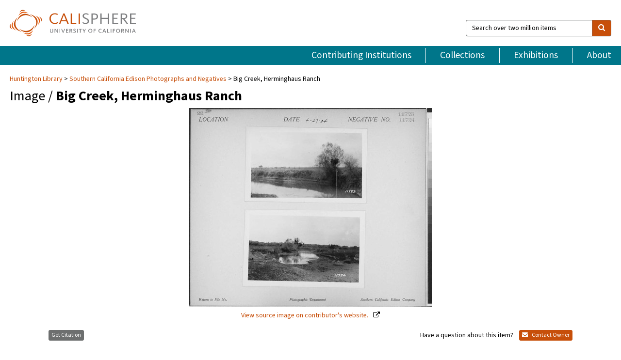

--- FILE ---
content_type: text/html; charset=UTF-8
request_url: https://calisphere.org/item/ab14d90d8f5366e0d321e58df3c34032/
body_size: 2407
content:
<!DOCTYPE html>
<html lang="en">
<head>
    <meta charset="utf-8">
    <meta name="viewport" content="width=device-width, initial-scale=1">
    <title></title>
    <style>
        body {
            font-family: "Arial";
        }
    </style>
    <script type="text/javascript">
    window.awsWafCookieDomainList = [];
    window.gokuProps = {
"key":"AQIDAHjcYu/GjX+QlghicBgQ/[base64]",
          "iv":"D549qAHpFAAAADHd",
          "context":"wxRo3PDlLyTFlR/[base64]/s1DuDweUFBBkmShJH4SB3mPKen+mavlhrv2Bg3EPFUlbxk2z/4NAoR7bmsdMHN7uXNrpnM8qoXCkQyTzqWrOz4hlnHham5hrCkEg18yBAU8juokHjMOAy5L7YTcIFk4lZtrpBKqw9MoZDmalY41XR+8FXBDhzZzjzawxYoVpPrhrkiZBCThqAiga0iidnaft/[base64]/Ck7YQvtCes4pqXdtKf2zyMEIGJ4SP8R9jqtyAVw8RpO788ETRfyVXqGPoNJ0v+1OyLC6PhXVRcFw2LI6AilxFALRoVuK"
};
    </script>
    <script src="https://5ec2a1ad32dc.d0db0a30.us-east-2.token.awswaf.com/5ec2a1ad32dc/46ee5c03b714/dcb236b90520/challenge.js"></script>
</head>
<body>
    <div id="challenge-container"></div>
    <script type="text/javascript">
        AwsWafIntegration.saveReferrer();
        AwsWafIntegration.checkForceRefresh().then((forceRefresh) => {
            if (forceRefresh) {
                AwsWafIntegration.forceRefreshToken().then(() => {
                    window.location.reload(true);
                });
            } else {
                AwsWafIntegration.getToken().then(() => {
                    window.location.reload(true);
                });
            }
        });
    </script>
    <noscript>
        <h1>JavaScript is disabled</h1>
        In order to continue, we need to verify that you're not a robot.
        This requires JavaScript. Enable JavaScript and then reload the page.
    </noscript>
</body>
</html>

--- FILE ---
content_type: text/html; charset=utf-8
request_url: https://calisphere.org/item/ab14d90d8f5366e0d321e58df3c34032/
body_size: 8029
content:


<!doctype html>
<html lang="en" class="no-js no-jquery">
  <head>
    <meta property="fb:app_id" content="416629941766392" />
    <meta charset="utf-8">
    

  
<title>Big Creek, Herminghaus Ranch — Calisphere</title>
    <!-- social media "cards" -->
    <!--  ↓ $('meta[property=og\\:type]) start marker for pjax hack -->
    <meta property="og:type" content="website" />
    <meta property="og:site_name" content="Calisphere"/>
    <meta name="google-site-verification" content="zswkUoo5r_a8EcfZAPG__mc9SyeH4gX4x3_cHsOwwmk" />
    <!--  ↕ stuff in the middle gets swapped out on `pjax:success` -->
    <meta name="twitter:card" content="summary_large_image" />
    <meta name="twitter:title" property="og:title" content="Big Creek, Herminghaus Ranch" />
    <meta name="twitter:description" property="og:description" content="
      Big Creek, Herminghaus Ranch - Slough Gage &quot;I&quot; near river Gage #8 looking downstream.   Pooled section.
    " />
    
      <meta name="og:image" content="https://calisphere.org/crop/999x999/27711/7b71f2fc10dc42f8471664cf3cf9f001" />
    
    <link rel="canonical" href="https://calisphere.org/item/ab14d90d8f5366e0d321e58df3c34032/" />
    
    <!--  ↓ $('meta[name=twitter\\:creator]') this should come last for pjax hack -->
    <meta name="twitter:creator" content="@calisphere" />



    <meta name="viewport" content="width=device-width, initial-scale=1.0, user-scalable=yes">
    <link rel="apple-touch-icon-precomposed" href="/favicon-152x152.png?v=2">
    <!-- Force favicon refresh per this stack overflow: http://stackoverflow.com/questions/2208933/how-do-i-force-a-favicon-refresh -->
    
    
      <link rel="stylesheet" href="/static_root/styles/vendor.fec1607d3047.css" />
      <link rel="stylesheet" href="/static_root/styles/main.2a3435242b4c.css" />
    
    
    
    
    
      <script></script>
    
    <script>
      //no-jquery class is now effectively a no-js class
      document.getElementsByTagName('html')[0].classList.remove('no-jquery');
    </script>
    




<!-- Matomo -->
<script>
  var _paq = window._paq = window._paq || [];
  /* tracker methods like "setCustomDimension" should be called before "trackPageView" */
  (function() {
    var u="//matomo.cdlib.org/";
    _paq.push(['setTrackerUrl', u+'matomo.php']);
    _paq.push(['setSiteId', '5']);
    var d=document, g=d.createElement('script'), s=d.getElementsByTagName('script')[0];
    g.async=true; g.src=u+'matomo.js'; s.parentNode.insertBefore(g,s);
  })();
</script>
<!-- End Matomo Code -->


  </head>
  <body>
    
    <div class="container-fluid">
      <a href="#js-pageContent" class="skipnav">Skip to main content</a>
      <header class="header">
        <button class="header__mobile-nav-button js-global-header__bars-icon" aria-label="navigation">
          <i class="fa fa-bars"></i>
        </button>
        <a class="header__logo js-global-header-logo" href="/">
          <img src="/static_root/images/logo-calisphere.3beaef457f80.svg" alt="Calisphere">
        </a>
        <button class="header__mobile-search-button js-global-header__search-icon" aria-label="search">
          <i class="fa fa-search"></i>
        </button>

        <div class="header__search mobile-nav__item js-global-header__search is-closed">
          <form class="global-search" role="search" id="js-searchForm" action="/search/" method="get">
            <label class="sr-only" for="header__search-field">Search over two million items</label>
            <div class="input-group">
              <input id="header__search-field" form="js-searchForm" name="q" value="" type="search" class="form-control global-search__field js-globalSearch" placeholder="Search over two million items">
              <span class="input-group-btn">
                <button class="btn btn-default global-search__button" type="submit" aria-label="search">
                  <span class="fa fa-search"></span>
                </button>
              </span>
            </div>
          </form>
        </div>
        <div class="header__nav js-global-header__mobile-links is-closed" aria-expanded="false">
          <nav class="header-nav mobile-nav" aria-label="main navigation">
            <ul>
              <li>
                <a href="/institutions/" data-pjax="js-pageContent">Contributing Institutions</a>
              </li>
              <li>
                <a href="/collections/" data-pjax="js-pageContent">Collections</a>
              </li>
              <li>
                <a href="/exhibitions/" data-pjax="js-pageContent">Exhibitions</a>
              </li>
              <li>
                <a href="/about/" data-pjax="js-pageContent">About</a>
              </li>
            </ul>
          </nav>
        </div>
      </header>
      <main id="js-pageContent">

<div id="js-itemContainer" class="obj__container" data-itemId="ab14d90d8f5366e0d321e58df3c34032">
  
    

<nav class="breadcrumb--style2" aria-label="breadcrumb navigation">
  <ul>
  
    <li>
      <a href="/institution/304/collections/" data-pjax="js-pageContent">
      
      Huntington Library
      </a>
    </li>
  

  
    <li>
      <a href="/collections/27711/" data-pjax="js-pageContent" class="js-relatedCollection">Southern California Edison Photographs and Negatives</a>
    </li>
  
    <li>Big Creek, Herminghaus Ranch</li>
  </ul>
</nav>

<h1 class="obj__heading">
  
    Image
  
 / <strong>Big Creek, Herminghaus Ranch</strong></h1>

<div id="js-objectViewport" data-item_id="ab14d90d8f5366e0d321e58df3c34032">

  <div class="obj-container__simple-image">

  
  <a class="obj__link"
    
      href="http://hdl.huntington.org/cdm/ref/collection/p16003coll2/id/24599"
    
  >
  
    
      <div class="obj__icon-container">
        
          
          <img class="obj__simple-image" src="/clip/500x500/27711/7b71f2fc10dc42f8471664cf3cf9f001" alt="Big Creek, Herminghaus Ranch" width=1021 height=840 style="
            width:
              
                
                  500px
                
              ; 
            height: 
              
                auto
              ;">
          
        

        
          
            <div class="obj__overlay-icon image"></div>
          
        
      </div>
    
    
    <div class="obj__caption">
      
        
          View source image
        
         on contributor's website.
      
    </div>
    
  
  </a>
  

</div>


</div>



<div class="modal fade" id="citationModal" tabindex="-1" role="dialog" aria-labelledby="citationModalTitle">
  <div class="modal-dialog" role="document">
    <div class="modal-content">
      <div class="modal-header">
        <button type="button" class="close" data-dismiss="modal" aria-label="Close"><span aria-hidden="true">&times;</span></button>
        <h4 class="modal-title" id="citationModalTitle">Get Citation</h4>
        <p class="margin-bottom-0">We recommend you include the following information in your citation. Look below the item for additional data you may want to include.</p>
      </div>
      <div class="modal-body">
        <textarea class="citation__textarea" aria-label="Citation" onclick="this.focus();this.select()">
Title: Big Creek, Herminghaus Ranch
Date: 1924-04-27
Collection: Southern California Edison Photographs and Negatives
Owning Institution: Huntington Library
Source: Calisphere
Date of access: November 1 2025 20:20
Permalink: https://calisphere.org/item/ab14d90d8f5366e0d321e58df3c34032/</textarea>
      </div>
      <div class="modal-footer">
        <button type="button" class="btn btn-default" data-dismiss="modal">Close</button>
      </div>
    </div>
  </div>
</div>

<div class="modal fade" id="contactOwnerModal" tabindex="-1" role="dialog" aria-labelledby="contactOwnerModalTitle">
  <div class="modal-dialog" role="document">
    <div class="modal-content">
      <div class="modal-header">
        <button type="button" class="close" data-dismiss="modal" aria-label="Close"><span aria-hidden="true">&times;</span></button>
        <h4 class="modal-title" id="contactOwnerModalTitle">Contact Owning Institution</h4>
        <p class="margin-bottom-0">All fields are required.</p>
      </div>
      <form id="js-contactOwner" action="/contactOwner/" method="get">
        <div id="js-contactOwnerForm">
          <div class="modal-body">
            <div class="container-fluid">
              <div class="row">
                <div class="col-md-6">
                  <div class="contact-owner__form-col1">
                    <div class="well well-sm">
                      
                      Huntington Library<br/>
                      reference@huntington.org<br/>
                      (626) 405-2191<br/>
                      
                        <a href="https://huntington.org/library" target="_blank">https://huntington.org/library</a>
                      
                    </div>
                    <div class="form-group">
                      <label class="control-label" for="contactOwner-name">Name:</label>
                      <input type="text" class="form-control" id="contactOwner-name" placeholder="Your full name" form="js-contactOwner" name="name">
                    </div>
                    <div class="form-group">
                      <label class="control-label" for="contactOwner-email">Email:</label>
                      <input type="email" class="form-control" id="contactOwner-email" placeholder="Your email" form="js-contactOwner" name="email">
                    </div>
                    <div class="form-group">
                      <label class="control-label has-feedback" for="contactOwner-verifyEmail">Verify Email:</label>
                      <input type="email" class="form-control" id="contactOwner-verifyEmail" placeholder="Verify your email">
                    </div>
                    <div class="form-group">
                      <label class="control-label" for="contactOwner-demographic">How would you best describe yourself?</label>
                      <select id="contactOwner-demographic" class="form-control" form="js-contactOwner" name="demographic">
                        <option value="teacher">K-12 teacher or librarian</option>
                        <option value="student">K-12 student</option>
                        <option value="college">College student</option>
                        <option value="gradstudent">Graduate student</option>
                        <option value="faculty">Faculty or Academic Researcher</option>
                        <option value="archivist">Archivist or Librarian</option>
                        <option value="genealogist">Genealogist or family researcher</option>
                        <option value="other">Other, please specify</option>
                      </select>
                    </div>
                    <div class="form-group">
                      <label class="sr-only" for="contactOwner-specifiedDemographic">If "Other," please specify</label>
                      <input type="text" class="form-control" id="contactOwner-specifiedDemographic" placeholder='If "Other," please specify' form="js-contactOwner" name="demographic-specification" disabled>
                    </div>
                  </div>
                </div>
                <div class="col-md-6 contact-owner__form-border">
                  <div class="contact-owner__form-col2">
                    <div class="well well-sm">Every item on Calisphere has been contributed to the site by a California institution. The institution can answer questions about this item, assit you with obtaining a hi-res copy, and gather additional information you may have about it. If you are experiencing technical issues, we'd request that you contact Calisphere directly.</div>
                    <div class="form-group">
                      <div class="form-group">
                        <label class="control-label" for="contactOwner-requestReason">Nature of Request</label>
                        <select id="contactOwner-requestReason" class="form-control" form="js-contactOwner" name="request_reason">
                          <option selected>Request high-resolution copy of item</option>
                          <option>Ask a copyright question</option>
                          <option>Get more information</option>
                          <option>Report an error</option>
                          <option>Leave a comment</option>
                        </select>
                      </div>
                      <div class="form-group">
                        <label class="control-label" >Subject:</label>
                        <p class="form-control-static">RE: Calisphere: <span class="js-requestReason">Request high-resolution copy of item</span> for Big Creek, Herminghaus Ranch</p>
                      </div>
                      <div class="form-group">
                        <label class="control-label" for="contactOwner-message">Message</label>
                        <textarea id="contactOwner-message" class="form-control contact-owner__form-textarea" form="js-contactOwner" name="message"></textarea>
                      </div>
                    </div>
                  </div>
                </div>
              </div>
            </div>
          </div>
          <div class="modal-footer">
            <div class="float-left">
              <input type="checkbox" id="contactOwner-copySelf" form="js-contactOwner" name="copySelf">
              <label for="contactOwner-copySelf">Check to send a copy of this message to your email.</label>
            </div>
            <div class="float-right">
              <button type="button" class="btn btn-default" data-dismiss="modal">Cancel</button>
              <button id="contactOwner-submit" type="submit" class="btn btn-calisphere" form="js-contactOwner">Submit</button>
            </div>
          </div>
        </div>
      </form>
    </div>
  </div>
</div>





<div class="obj-buttons">

  <div class="obj-button">
    <a class="btn btn-xs obj-buttons__citation" href="javascript: void(0)" data-toggle="modal" data-target="#citationModal">Get Citation</a>
  </div>

  <div class="obj-buttons__contact-text">
    <span>Have a question about this item? </span>
  </div>

  <div class="obj-button__contact-owner">
    <a class="btn btn-xs button__contact-owner" 
      href="/institution/304/collections/"
      data-pjax="js-pageContent"
      >
      <span class="fa fa-envelope"></span>
      Contact Owner
    </a>
  </div>

  

  
</div>


<h2 class="meta-heading">
  
    Item information.
    
    <a class="meta-heading__preview-link" href="http://hdl.huntington.org/cdm/ref/collection/p16003coll2/id/24599">
      View source record on contributor's website.
    </a>
    
  
</h2>

<div class="row">
  <div class="col-md-8">
    
      <div class="meta-block" itemscope itemtype="https://schema.org/CreativeWork">

  <dl class="meta-block__list">
    <dt class="meta-block__type">Title</dt>
    <dd class="meta-block__defin" itemprop="name">Big Creek, Herminghaus Ranch<br/> </dd>

    

    

    

    
      <dt class="meta-block__type">Date Created and/or Issued</dt>
      <dd class="meta-block__defin" itemprop="dateCreated">1924-04-27 <br> </dd>
    

    

    
      <dt class="meta-block__type">Contributing Institution</dt>
      <dd class="meta-block__defin" itemprop="provider">
        
          <a
            href="/institution/304/collections/"
            data-pjax="js-pageContent"
            data-ga-code=""
            data-ga-dim2="huntington-library"
          >
          
          Huntington Library</a> <br>
        
      </dd>
    

    
      <dt class="meta-block__type">Collection</dt>
      <dd class="meta-block__defin" itemprop="isPartOf">
        <a
          href="/collections/27711/"
          data-pjax="js-pageContent"
          class="js-relatedCollection"
          data-ga-dim1="southern-california-edison-photographs-and-negativessouthern-california-edison-photographs-and-negativ"
          data-ga-dim4="OAI"
        >Southern California Edison Photographs and Negatives</a> <br> </dd>
    

    
      <dt class="meta-block__type">Rights Information</dt>
      <dd class="meta-block__defin">
      
        For information on using Huntington Library materials, please see Reproductions of Huntington Library Holdings: <a href="https://www.huntington.org/library-rights-permissions" rel="nofollow">https://www.huntington.org/library-rights-permissions</a> <br>
      
      
    

    

    

    <!-- rights date is not currently multivalued -->
    

    
			<dt class="meta-block__type">Description</dt>
			<dd class="meta-block__defin" itemprop="description">Big Creek, Herminghaus Ranch - Slough Gage &quot;I&quot; near river Gage #8 looking downstream.   Pooled section. <br> </dd>
		

    
			<dt class="meta-block__type">Type</dt>
			<dd class="meta-block__defin">image <br> </dd>
		

    
			<dt class="meta-block__type">Format</dt>
			<dd class="meta-block__defin">image/jpeg <br> </dd>
		

    

    
			<dt class="meta-block__type">Extent</dt>
			<dd class="meta-block__defin">Photocard <br> </dd>
		

    
			<dt class="meta-block__type">Identifier</dt>
			<dd class="meta-block__defin">02 - 11723 <br> 266267 <br> <a href="http://hdl.huntington.org/cdm/ref/collection/p16003coll2/id/24599" rel="nofollow">http://hdl.huntington.org/cdm/ref/collection/p16003coll2/id/24599</a> <br> </dd>
		

    

    
      <dt class="meta-block__type">Subject</dt>
			<dd class="meta-block__defin" itemprop="about">Hydroelectric power <br> Irrigation <br> Agriculture <br> </dd>
		

    

    
			<dt class="meta-block__type">Place</dt>
			<dd class="meta-block__defin">Fresno County (Calif.) <br> </dd>
		

    
			<dt class="meta-block__type">Source</dt>
			<dd class="meta-block__defin">Southern California Edison Photographs and Negatives <br> G. Haven Bishop (SCE) <br> Southern California Edison Photographs and Negatives, Huntington Digital Library <br> </dd>
		

    

    

    

    

  </dl>

</div>

    
  </div>
  <div class="col-md-4">
    <div class="meta-sidebar">
      <div class="meta-sidebar__block">
        <h3>About the collections in Calisphere</h3>
        <p>Learn more about the collections in Calisphere. View our <a href="/overview/" data-pjax="js-pageContent">statement on digital primary resources</a>.</p>
      </div>
      <div class="meta-sidebar__block">
        <h3>Copyright, permissions, and use</h3>
        <p>If you're wondering about permissions and what you can do with this item, a good starting point is the "rights information" on this page. See our <a href="/terms/" data-pjax="js-pageContent">terms of use</a> for more tips.</p>
      </div>
      <div class="meta-sidebar__block">
        <h3>Share your story</h3>
        <p>Has Calisphere helped you advance your research, complete a project, or find something meaningful? We'd love to hear about it; please <a href="/contact/" data-pjax="js-pageContent">send us a message</a>.</p>
      </div>
    </div>
  </div>
</div>



  
</div>

<h2>Explore related content on Calisphere:</h2>

<div id="js-relatedExhibitions"></div>

<div id="js-carouselContainer" class="carousel__container">
  


  
    <div class="carousel__search-results" data-set="mlt-set">
      <strong>Similar items</strong> on Calisphere
    </div>
  

  
    &nbsp;
  

  

  <div class="carousel" id="js-carousel" data-carousel_start="" data-numFound="25">
    

  
  <div class="js-carousel_item carousel__item">
    <a class="carousel__link js-item-link" href="/item/ab14d90d8f5366e0d321e58df3c34032/" data-item_id="ab14d90d8f5366e0d321e58df3c34032" data-item_number="">
      <div class="thumbnail__container">
        
          <img
          data-lazy="/crop/120x120/27711/7b71f2fc10dc42f8471664cf3cf9f001"
          
          class="carousel__image"
          
          alt="Big Creek, Herminghaus Ranch"
          >

          

        
      </div>
      <div class="carousel__thumbnail-caption">: Big Creek, Herminghaus Ranch
      </div>
    </a>
  </div>
  
  <div class="js-carousel_item carousel__item">
    <a class="carousel__link js-item-link" href="/item/37c2d909d15dffaa99831ceffbeeaa01/" data-item_id="37c2d909d15dffaa99831ceffbeeaa01" data-item_number="">
      <div class="thumbnail__container">
        
          <img
          data-lazy="/crop/120x120/27711/0b44864fc1ccac600e40e5e495929854"
          
          class="carousel__image"
          
          alt="Big Creek, Herminghaus Ranch"
          >

          

        
      </div>
      <div class="carousel__thumbnail-caption">: Big Creek, Herminghaus Ranch
      </div>
    </a>
  </div>
  
  <div class="js-carousel_item carousel__item">
    <a class="carousel__link js-item-link" href="/item/ec1b27b6580a60a3cc621dddadf24ca9/" data-item_id="ec1b27b6580a60a3cc621dddadf24ca9" data-item_number="">
      <div class="thumbnail__container">
        
          <img
          data-lazy="/crop/120x120/27711/7432a96d17ce1525a52cd43006d009e8"
          
          class="carousel__image"
          
          alt="Big Creek, Herminghaus Ranch"
          >

          

        
      </div>
      <div class="carousel__thumbnail-caption">: Big Creek, Herminghaus Ranch
      </div>
    </a>
  </div>
  
  <div class="js-carousel_item carousel__item">
    <a class="carousel__link js-item-link" href="/item/ed36f68463b8d965efb3f2c16a4934c4/" data-item_id="ed36f68463b8d965efb3f2c16a4934c4" data-item_number="">
      <div class="thumbnail__container">
        
          <img
          data-lazy="/crop/120x120/27711/693f3058ae0417dc9cc6f30ea6205924"
          
          class="carousel__image"
          
          alt="Big Creek, Herminghaus Ranch"
          >

          

        
      </div>
      <div class="carousel__thumbnail-caption">: Big Creek, Herminghaus Ranch
      </div>
    </a>
  </div>
  
  <div class="js-carousel_item carousel__item">
    <a class="carousel__link js-item-link" href="/item/edabe2c322c47592fc349b5d990fae18/" data-item_id="edabe2c322c47592fc349b5d990fae18" data-item_number="">
      <div class="thumbnail__container">
        
          <img
          data-lazy="/crop/120x120/27711/264a6bd10c985b930081a0f291b053c3"
          
          class="carousel__image"
          
          alt="Big Creek, Herminghaus Ranch"
          >

          

        
      </div>
      <div class="carousel__thumbnail-caption">: Big Creek, Herminghaus Ranch
      </div>
    </a>
  </div>
  
  <div class="js-carousel_item carousel__item">
    <a class="carousel__link js-item-link" href="/item/f2c8c5e3b10299fb5400f40c92b913c6/" data-item_id="f2c8c5e3b10299fb5400f40c92b913c6" data-item_number="">
      <div class="thumbnail__container">
        
          <img
          data-lazy="/crop/120x120/27711/75ed17f20cfecd39756e364048707952"
          
          class="carousel__image"
          
          alt="Big Creek, Herminghaus Ranch"
          >

          

        
      </div>
      <div class="carousel__thumbnail-caption">: Big Creek, Herminghaus Ranch
      </div>
    </a>
  </div>
  
  <div class="js-carousel_item carousel__item">
    <a class="carousel__link js-item-link" href="/item/f8113df708f829f491277d2681409b9e/" data-item_id="f8113df708f829f491277d2681409b9e" data-item_number="">
      <div class="thumbnail__container">
        
          <img
          data-lazy="/crop/120x120/27711/e5be9e13f833375ad013d2b5a5f141ed"
          
          class="carousel__image"
          
          alt="Big Creek, Herminghaus Ranch"
          >

          

        
      </div>
      <div class="carousel__thumbnail-caption">: Big Creek, Herminghaus Ranch
      </div>
    </a>
  </div>
  
  <div class="js-carousel_item carousel__item">
    <a class="carousel__link js-item-link" href="/item/1f4ab845c0491fa9239fc8dc404f830f/" data-item_id="1f4ab845c0491fa9239fc8dc404f830f" data-item_number="">
      <div class="thumbnail__container">
        
          <img
          data-lazy="/crop/120x120/27711/5ce8ad41da5e0a9614d132b1ff2b2edf"
          
          class="carousel__image"
          
          alt="Big Creek, Herminghaus Ranch"
          >

          

        
      </div>
      <div class="carousel__thumbnail-caption">: Big Creek, Herminghaus Ranch
      </div>
    </a>
  </div>
  
  <div class="js-carousel_item carousel__item">
    <a class="carousel__link js-item-link" href="/item/212dda47e7260406fbfcf28232158c05/" data-item_id="212dda47e7260406fbfcf28232158c05" data-item_number="">
      <div class="thumbnail__container">
        
          <img
          data-lazy="/crop/120x120/27711/8ac2c6f10883e7ebb6a759f07bb1bdf4"
          
          class="carousel__image"
          
          alt="Big Creek, Herminghaus Ranch"
          >

          

        
      </div>
      <div class="carousel__thumbnail-caption">: Big Creek, Herminghaus Ranch
      </div>
    </a>
  </div>
  
  <div class="js-carousel_item carousel__item">
    <a class="carousel__link js-item-link" href="/item/ce17e7563f5e6c1c96ec0e1239d5e2f9/" data-item_id="ce17e7563f5e6c1c96ec0e1239d5e2f9" data-item_number="">
      <div class="thumbnail__container">
        
          <img
          data-lazy="/crop/120x120/27711/c90420d11f28fb5ebb4ca9f0493af2b0"
          
          class="carousel__image"
          
          alt="Big Creek, Herminghaus Ranch"
          >

          

        
      </div>
      <div class="carousel__thumbnail-caption">: Big Creek, Herminghaus Ranch
      </div>
    </a>
  </div>
  
  <div class="js-carousel_item carousel__item">
    <a class="carousel__link js-item-link" href="/item/d96e78026c0f72b710d647b898169e80/" data-item_id="d96e78026c0f72b710d647b898169e80" data-item_number="">
      <div class="thumbnail__container">
        
          <img
          data-lazy="/crop/120x120/27711/2efba6cb8263491030e3579aa4f30970"
          
          class="carousel__image"
          
          alt="Big Creek, Herminghaus Ranch"
          >

          

        
      </div>
      <div class="carousel__thumbnail-caption">: Big Creek, Herminghaus Ranch
      </div>
    </a>
  </div>
  
  <div class="js-carousel_item carousel__item">
    <a class="carousel__link js-item-link" href="/item/60542ac8afb8798cfda07841573a2c0f/" data-item_id="60542ac8afb8798cfda07841573a2c0f" data-item_number="">
      <div class="thumbnail__container">
        
          <img
          data-lazy="/crop/120x120/27711/f583891f8d7d56657abcee2367c98933"
          
          class="carousel__image"
          
          alt="Big Creek, Herminghaus Ranch"
          >

          

        
      </div>
      <div class="carousel__thumbnail-caption">: Big Creek, Herminghaus Ranch
      </div>
    </a>
  </div>
  
  <div class="js-carousel_item carousel__item">
    <a class="carousel__link js-item-link" href="/item/685bdee4a440d88dc72b54804a2273e5/" data-item_id="685bdee4a440d88dc72b54804a2273e5" data-item_number="">
      <div class="thumbnail__container">
        
          <img
          data-lazy="/crop/120x120/27711/e2da25fdecebcd86203f9b3d09b3ecbb"
          
          class="carousel__image"
          
          alt="Big Creek, Herminghaus Ranch"
          >

          

        
      </div>
      <div class="carousel__thumbnail-caption">: Big Creek, Herminghaus Ranch
      </div>
    </a>
  </div>
  
  <div class="js-carousel_item carousel__item">
    <a class="carousel__link js-item-link" href="/item/63ea572b7cb0fdbb4ea70b6d2678f8cf/" data-item_id="63ea572b7cb0fdbb4ea70b6d2678f8cf" data-item_number="">
      <div class="thumbnail__container">
        
          <img
          data-lazy="/crop/120x120/27711/7c804c9248cdb1de022025c2ad526f2a"
          
          class="carousel__image"
          
          alt="Big Creek, Herminghaus Ranch"
          >

          

        
      </div>
      <div class="carousel__thumbnail-caption">: Big Creek, Herminghaus Ranch
      </div>
    </a>
  </div>
  
  <div class="js-carousel_item carousel__item">
    <a class="carousel__link js-item-link" href="/item/0869c3d7d9473cd24680c933d9b41a32/" data-item_id="0869c3d7d9473cd24680c933d9b41a32" data-item_number="">
      <div class="thumbnail__container">
        
          <img
          data-lazy="/crop/120x120/27711/4fc569eebcfac96cb8ef5cb469087980"
          
          class="carousel__image"
          
          alt="Big Creek, Herminghaus Ranch"
          >

          

        
      </div>
      <div class="carousel__thumbnail-caption">: Big Creek, Herminghaus Ranch
      </div>
    </a>
  </div>
  
  <div class="js-carousel_item carousel__item">
    <a class="carousel__link js-item-link" href="/item/e61b00caf668d6a0895aba2f8cb66296/" data-item_id="e61b00caf668d6a0895aba2f8cb66296" data-item_number="">
      <div class="thumbnail__container">
        
          <img
          data-lazy="/crop/120x120/27711/a78fb3b6607b3c7fd6c7ec28ab1bc659"
          
          class="carousel__image"
          
          alt="Big Creek, Herminghaus Ranch"
          >

          

        
      </div>
      <div class="carousel__thumbnail-caption">: Big Creek, Herminghaus Ranch
      </div>
    </a>
  </div>
  
  <div class="js-carousel_item carousel__item">
    <a class="carousel__link js-item-link" href="/item/541415cb648919cf7165c8c233f622fd/" data-item_id="541415cb648919cf7165c8c233f622fd" data-item_number="">
      <div class="thumbnail__container">
        
          <img
          data-lazy="/crop/120x120/27711/b55c6dd56cf8cbb0615be29c331c43f2"
          
          class="carousel__image"
          
          alt="Big Creek, Herminghaus Ranch"
          >

          

        
      </div>
      <div class="carousel__thumbnail-caption">: Big Creek, Herminghaus Ranch
      </div>
    </a>
  </div>
  
  <div class="js-carousel_item carousel__item">
    <a class="carousel__link js-item-link" href="/item/96497123c0522ff67e0894aeb26dbfbe/" data-item_id="96497123c0522ff67e0894aeb26dbfbe" data-item_number="">
      <div class="thumbnail__container">
        
          <img
          data-lazy="/crop/120x120/27711/ce323ef1c74497038e970c0eec38bd45"
          
          class="carousel__image"
          
          alt="Big Creek, Herminghaus Ranch"
          >

          

        
      </div>
      <div class="carousel__thumbnail-caption">: Big Creek, Herminghaus Ranch
      </div>
    </a>
  </div>
  
  <div class="js-carousel_item carousel__item">
    <a class="carousel__link js-item-link" href="/item/9d47be6d6d7ae787b4ee543bd9f754c1/" data-item_id="9d47be6d6d7ae787b4ee543bd9f754c1" data-item_number="">
      <div class="thumbnail__container">
        
          <img
          data-lazy="/crop/120x120/27711/d40ed425464fc1bc81f43e615900ef90"
          
          class="carousel__image"
          
          alt="Big Creek, Herminghaus Ranch"
          >

          

        
      </div>
      <div class="carousel__thumbnail-caption">: Big Creek, Herminghaus Ranch
      </div>
    </a>
  </div>
  
  <div class="js-carousel_item carousel__item">
    <a class="carousel__link js-item-link" href="/item/a48509e24845cb46a59312b4cea618bf/" data-item_id="a48509e24845cb46a59312b4cea618bf" data-item_number="">
      <div class="thumbnail__container">
        
          <img
          data-lazy="/crop/120x120/27711/875ce9c6e5ca9ee90b6bee3006d6f683"
          
          class="carousel__image"
          
          alt="Big Creek, Herminghaus Ranch"
          >

          

        
      </div>
      <div class="carousel__thumbnail-caption">: Big Creek, Herminghaus Ranch
      </div>
    </a>
  </div>
  
  <div class="js-carousel_item carousel__item">
    <a class="carousel__link js-item-link" href="/item/8c711021d391f0d7f2f357c7a850a89c/" data-item_id="8c711021d391f0d7f2f357c7a850a89c" data-item_number="">
      <div class="thumbnail__container">
        
          <img
          data-lazy="/crop/120x120/27711/49cfea80bbce96e936b18a21d492353a"
          
          class="carousel__image"
          
          alt="Big Creek, Herminghaus Ranch"
          >

          

        
      </div>
      <div class="carousel__thumbnail-caption">: Big Creek, Herminghaus Ranch
      </div>
    </a>
  </div>
  
  <div class="js-carousel_item carousel__item">
    <a class="carousel__link js-item-link" href="/item/71ef3ee1af01539db8e73b7fd35e6dec/" data-item_id="71ef3ee1af01539db8e73b7fd35e6dec" data-item_number="">
      <div class="thumbnail__container">
        
          <img
          data-lazy="/crop/120x120/27711/ecc087eababa63677675e73cc9290330"
          
          class="carousel__image"
          
          alt="Big Creek, Herminghaus Ranch"
          >

          

        
      </div>
      <div class="carousel__thumbnail-caption">: Big Creek, Herminghaus Ranch
      </div>
    </a>
  </div>
  
  <div class="js-carousel_item carousel__item">
    <a class="carousel__link js-item-link" href="/item/0c0bd143e37384e617b430d383268f89/" data-item_id="0c0bd143e37384e617b430d383268f89" data-item_number="">
      <div class="thumbnail__container">
        
          <img
          data-lazy="/crop/120x120/27711/03229066652f9c432398ea91b7d75cec"
          
          class="carousel__image"
          
          alt="Big Creek, Herminghaus Ranch"
          >

          

        
      </div>
      <div class="carousel__thumbnail-caption">: Big Creek, Herminghaus Ranch
      </div>
    </a>
  </div>
  
  <div class="js-carousel_item carousel__item">
    <a class="carousel__link js-item-link" href="/item/745dc921bef54e43667aed18d46cb6f7/" data-item_id="745dc921bef54e43667aed18d46cb6f7" data-item_number="">
      <div class="thumbnail__container">
        
          <img
          data-lazy="/crop/120x120/27711/236c0f79d70aa75acc9ab3a213852afe"
          
          class="carousel__image"
          
          alt="Big Creek, Herminghaus Ranch"
          >

          

        
      </div>
      <div class="carousel__thumbnail-caption">: Big Creek, Herminghaus Ranch
      </div>
    </a>
  </div>
  
  <div class="js-carousel_item carousel__item">
    <a class="carousel__link js-item-link" href="/item/75b2051c98a3cd83e84b99abb0cb3bff/" data-item_id="75b2051c98a3cd83e84b99abb0cb3bff" data-item_number="">
      <div class="thumbnail__container">
        
          <img
          data-lazy="/crop/120x120/27711/f4af6e7b250db6d81baaf571d99eea87"
          
          class="carousel__image"
          
          alt="Big Creek, Herminghaus Ranch"
          >

          

        
      </div>
      <div class="carousel__thumbnail-caption">: Big Creek, Herminghaus Ranch
      </div>
    </a>
  </div>
  

  </div>

</div>

<div class="related-coll__item-wrapper">
  <div class="related-coll--search-results-page" id="js-relatedCollections">
    


<div class="related-coll" id="related-coll">
  <div class="related-coll__title">
    <!-- if we're on an item page -->
    
      <!-- if we've explicitly selected a single collection from the facet sidebar -->
      
        <strong>Collections</strong> containing your search results (1 found)
      
    
  </div>
  <div class="related-coll__lockup-container">
  
    <div class="col-xs-12 col-sm-4" role="group" aria-labelledby="label-southern-california-edison-photographs-and-negatives">
      <a class="related-coll__link js-relatedCollection" href="/collections/27711/" data-pjax="js-pageContent">
        <div class="related-coll__container">
          <div class="col-xs-12 col-sm-12">

            
            
            
            <div class="related-coll__thumbnail-container1">
              
                <img
                src="/crop/300x300/27711/7b71f2fc10dc42f8471664cf3cf9f001"
                class="thumbnail__image"
                alt="">

                

              
            </div>
            
            
            
            <div class="related-coll__thumbnail-container2">
              
                <img
                src="/crop/300x300/27711/0ba61aa0f368efd4ab9393cada35fcca"
                class="thumbnail__image"
                alt="">

                

              
            </div>
            
            
            
            <div class="related-coll__thumbnail-container3">
              
                <img
                src="/crop/300x300/27711/5d57e02c55ef0cc4ac0aad819bf3d968"
                class="thumbnail__image"
                alt="">

                

              
            </div>
            
            
            
            
            
          </div>
          <div class="col-xs-12 col-sm-12 related-coll__caption" id="label-southern-california-edison-photographs-and-negatives">
            <p>Southern California Edison Photographs and Negatives</p>
            <p>Institution: Huntington Library</p>
          </div>
        </div>
      </a>
    </div>
  

  

  
  </div>

</div>

  </div>
</div>
<!--
  header returned from solr; for debugging
  
  -->
</main>
      
<footer class="footer">
  <a class="footer__logo js-global-header-logo" href="/">
    <img src="/static_root/images/logo-calisphere.3beaef457f80.svg" alt="Calisphere">
  </a>

  <div class="footer__search mobile-nav__item">
    <form class="global-search" role="search" id="js-footerSearch" action="/search/" method="get">
      <label for="footer__search-field" class="global-search__label">Search over two million items</label>
      <div class="input-group">
        <input id="footer__search-field" form="js-footerSearch" name="q" value="" type="search" class="form-control global-search__field js-globalSearch">
        <span class="input-group-btn">
          <button class="btn btn-default global-search__button" type="submit" aria-label="search"><span class="fa fa-search"></span>
          </button>
        </span>
      </div>
    </form>
  </div>

  <div class="footer__nav">
    <nav class="footer-nav mobile-nav" aria-label="footer navigation">
      <ul>
        <li>
          <a href="/" data-pjax="js-pageContent">
            Home
          </a>
        </li>
        <li>
          <a href="/about/" data-pjax="js-pageContent">
            About Calisphere
          </a>
        </li>
        <li>
          <a href="/institutions/" data-pjax="js-pageContent">
            Contributing Institutions
          </a>
        </li>
        <li>
          <a href="/collections/" data-pjax="js-pageContent">
            Collections
          </a>
        </li>
        <li>
          <a href="/exhibitions/" data-pjax="js-pageContent">
            Exhibitions
          </a>
        </li>
        <li>
          <a href="/help/" data-pjax="js-pageContent">
            FAQs
          </a>
        </li>
        <li>
          <a href="/terms/" data-pjax="js-pageContent">
            Terms of Use
          </a>
        </li>
        <li>
          <a href="/privacy/" data-pjax="js-pageContent">
            Privacy Statement
          </a>
        </li>
        <li>
          <a href="https://cdlib.org/about/policies-and-guidelines/accessibility/">Accessibility</a>
        </li>
        <li>
          <a href="/contact/" data-pjax="js-pageContent">
            Contact Us
          </a>
        </li>
      </ul>
    </nav>
  </div>

  <div class="footer__copyright">
    Calisphere is a service of the <a href="https://libraries.universityofcalifornia.edu/">UC Libraries</a>,<br> powered by the <a href="https://cdlib.org/">California Digital Library</a>.
  </div>
  <div class="footer__social-icons" role="group" aria-labelledby="footer-connect-label">
    <span id="footer-connect-label">Connect with us:</span>
    <a class="footer__twitter-icon"
       href="https://twitter.com/calisphere"
       aria-label="Calisphere on Twitter"><span class="fa fa-twitter-square"></span>
    </a>
    <a class="footer__facebook-icon"
       href="https://www.facebook.com/calisphere"
       aria-label="Calisphere on Facebook"><span class="fa fa-facebook-square"></span>
    </a>
  </div>
</footer>

    </div>

    
    
      <script src="/static_root/scripts/vendor.740415ea1c91.js"></script>
      <script src="/static_root/scripts/vendor/modernizr.a70e209a2b26.js"></script>
    

    <script src="/static_root/scripts/calisphere.4af31f4c8753.js"></script>

    
    
  </body>
</html>


--- FILE ---
content_type: text/html; charset=utf-8
request_url: https://calisphere.org/carousel/?itemId=ab14d90d8f5366e0d321e58df3c34032&rows=24&start=0&init=true
body_size: 1772
content:



  
    <div class="carousel__search-results" data-set="mlt-set">
      <strong>Similar items</strong> on Calisphere
    </div>
  

  
    &nbsp;
  

  

  <div class="carousel" id="js-carousel" data-carousel_start="0" data-numFound="25">
    

  
  <div class="js-carousel_item carousel__item--selected">
    <a class="carousel__link js-item-link" href="/item/ab14d90d8f5366e0d321e58df3c34032/" data-item_id="ab14d90d8f5366e0d321e58df3c34032" data-item_number="0">
      <div class="thumbnail__container">
        
          <img
          data-lazy="/crop/120x120/27711/7b71f2fc10dc42f8471664cf3cf9f001"
          
          class="carousel__image--selected"
          
          alt="Big Creek, Herminghaus Ranch"
          >

          

        
      </div>
      <div class="carousel__thumbnail-caption">0: Big Creek, Herminghaus Ranch
      </div>
    </a>
  </div>
  
  <div class="js-carousel_item carousel__item">
    <a class="carousel__link js-item-link" href="/item/37c2d909d15dffaa99831ceffbeeaa01/" data-item_id="37c2d909d15dffaa99831ceffbeeaa01" data-item_number="1">
      <div class="thumbnail__container">
        
          <img
          data-lazy="/crop/120x120/27711/0b44864fc1ccac600e40e5e495929854"
          
          class="carousel__image"
          
          alt="Big Creek, Herminghaus Ranch"
          >

          

        
      </div>
      <div class="carousel__thumbnail-caption">1: Big Creek, Herminghaus Ranch
      </div>
    </a>
  </div>
  
  <div class="js-carousel_item carousel__item">
    <a class="carousel__link js-item-link" href="/item/ec1b27b6580a60a3cc621dddadf24ca9/" data-item_id="ec1b27b6580a60a3cc621dddadf24ca9" data-item_number="2">
      <div class="thumbnail__container">
        
          <img
          data-lazy="/crop/120x120/27711/7432a96d17ce1525a52cd43006d009e8"
          
          class="carousel__image"
          
          alt="Big Creek, Herminghaus Ranch"
          >

          

        
      </div>
      <div class="carousel__thumbnail-caption">2: Big Creek, Herminghaus Ranch
      </div>
    </a>
  </div>
  
  <div class="js-carousel_item carousel__item">
    <a class="carousel__link js-item-link" href="/item/ed36f68463b8d965efb3f2c16a4934c4/" data-item_id="ed36f68463b8d965efb3f2c16a4934c4" data-item_number="3">
      <div class="thumbnail__container">
        
          <img
          data-lazy="/crop/120x120/27711/693f3058ae0417dc9cc6f30ea6205924"
          
          class="carousel__image"
          
          alt="Big Creek, Herminghaus Ranch"
          >

          

        
      </div>
      <div class="carousel__thumbnail-caption">3: Big Creek, Herminghaus Ranch
      </div>
    </a>
  </div>
  
  <div class="js-carousel_item carousel__item">
    <a class="carousel__link js-item-link" href="/item/edabe2c322c47592fc349b5d990fae18/" data-item_id="edabe2c322c47592fc349b5d990fae18" data-item_number="4">
      <div class="thumbnail__container">
        
          <img
          data-lazy="/crop/120x120/27711/264a6bd10c985b930081a0f291b053c3"
          
          class="carousel__image"
          
          alt="Big Creek, Herminghaus Ranch"
          >

          

        
      </div>
      <div class="carousel__thumbnail-caption">4: Big Creek, Herminghaus Ranch
      </div>
    </a>
  </div>
  
  <div class="js-carousel_item carousel__item">
    <a class="carousel__link js-item-link" href="/item/f2c8c5e3b10299fb5400f40c92b913c6/" data-item_id="f2c8c5e3b10299fb5400f40c92b913c6" data-item_number="5">
      <div class="thumbnail__container">
        
          <img
          data-lazy="/crop/120x120/27711/75ed17f20cfecd39756e364048707952"
          
          class="carousel__image"
          
          alt="Big Creek, Herminghaus Ranch"
          >

          

        
      </div>
      <div class="carousel__thumbnail-caption">5: Big Creek, Herminghaus Ranch
      </div>
    </a>
  </div>
  
  <div class="js-carousel_item carousel__item">
    <a class="carousel__link js-item-link" href="/item/f8113df708f829f491277d2681409b9e/" data-item_id="f8113df708f829f491277d2681409b9e" data-item_number="6">
      <div class="thumbnail__container">
        
          <img
          data-lazy="/crop/120x120/27711/e5be9e13f833375ad013d2b5a5f141ed"
          
          class="carousel__image"
          
          alt="Big Creek, Herminghaus Ranch"
          >

          

        
      </div>
      <div class="carousel__thumbnail-caption">6: Big Creek, Herminghaus Ranch
      </div>
    </a>
  </div>
  
  <div class="js-carousel_item carousel__item">
    <a class="carousel__link js-item-link" href="/item/1f4ab845c0491fa9239fc8dc404f830f/" data-item_id="1f4ab845c0491fa9239fc8dc404f830f" data-item_number="7">
      <div class="thumbnail__container">
        
          <img
          data-lazy="/crop/120x120/27711/5ce8ad41da5e0a9614d132b1ff2b2edf"
          
          class="carousel__image"
          
          alt="Big Creek, Herminghaus Ranch"
          >

          

        
      </div>
      <div class="carousel__thumbnail-caption">7: Big Creek, Herminghaus Ranch
      </div>
    </a>
  </div>
  
  <div class="js-carousel_item carousel__item">
    <a class="carousel__link js-item-link" href="/item/212dda47e7260406fbfcf28232158c05/" data-item_id="212dda47e7260406fbfcf28232158c05" data-item_number="8">
      <div class="thumbnail__container">
        
          <img
          data-lazy="/crop/120x120/27711/8ac2c6f10883e7ebb6a759f07bb1bdf4"
          
          class="carousel__image"
          
          alt="Big Creek, Herminghaus Ranch"
          >

          

        
      </div>
      <div class="carousel__thumbnail-caption">8: Big Creek, Herminghaus Ranch
      </div>
    </a>
  </div>
  
  <div class="js-carousel_item carousel__item">
    <a class="carousel__link js-item-link" href="/item/ce17e7563f5e6c1c96ec0e1239d5e2f9/" data-item_id="ce17e7563f5e6c1c96ec0e1239d5e2f9" data-item_number="9">
      <div class="thumbnail__container">
        
          <img
          data-lazy="/crop/120x120/27711/c90420d11f28fb5ebb4ca9f0493af2b0"
          
          class="carousel__image"
          
          alt="Big Creek, Herminghaus Ranch"
          >

          

        
      </div>
      <div class="carousel__thumbnail-caption">9: Big Creek, Herminghaus Ranch
      </div>
    </a>
  </div>
  
  <div class="js-carousel_item carousel__item">
    <a class="carousel__link js-item-link" href="/item/d96e78026c0f72b710d647b898169e80/" data-item_id="d96e78026c0f72b710d647b898169e80" data-item_number="10">
      <div class="thumbnail__container">
        
          <img
          data-lazy="/crop/120x120/27711/2efba6cb8263491030e3579aa4f30970"
          
          class="carousel__image"
          
          alt="Big Creek, Herminghaus Ranch"
          >

          

        
      </div>
      <div class="carousel__thumbnail-caption">10: Big Creek, Herminghaus Ranch
      </div>
    </a>
  </div>
  
  <div class="js-carousel_item carousel__item">
    <a class="carousel__link js-item-link" href="/item/60542ac8afb8798cfda07841573a2c0f/" data-item_id="60542ac8afb8798cfda07841573a2c0f" data-item_number="11">
      <div class="thumbnail__container">
        
          <img
          data-lazy="/crop/120x120/27711/f583891f8d7d56657abcee2367c98933"
          
          class="carousel__image"
          
          alt="Big Creek, Herminghaus Ranch"
          >

          

        
      </div>
      <div class="carousel__thumbnail-caption">11: Big Creek, Herminghaus Ranch
      </div>
    </a>
  </div>
  
  <div class="js-carousel_item carousel__item">
    <a class="carousel__link js-item-link" href="/item/685bdee4a440d88dc72b54804a2273e5/" data-item_id="685bdee4a440d88dc72b54804a2273e5" data-item_number="12">
      <div class="thumbnail__container">
        
          <img
          data-lazy="/crop/120x120/27711/e2da25fdecebcd86203f9b3d09b3ecbb"
          
          class="carousel__image"
          
          alt="Big Creek, Herminghaus Ranch"
          >

          

        
      </div>
      <div class="carousel__thumbnail-caption">12: Big Creek, Herminghaus Ranch
      </div>
    </a>
  </div>
  
  <div class="js-carousel_item carousel__item">
    <a class="carousel__link js-item-link" href="/item/63ea572b7cb0fdbb4ea70b6d2678f8cf/" data-item_id="63ea572b7cb0fdbb4ea70b6d2678f8cf" data-item_number="13">
      <div class="thumbnail__container">
        
          <img
          data-lazy="/crop/120x120/27711/7c804c9248cdb1de022025c2ad526f2a"
          
          class="carousel__image"
          
          alt="Big Creek, Herminghaus Ranch"
          >

          

        
      </div>
      <div class="carousel__thumbnail-caption">13: Big Creek, Herminghaus Ranch
      </div>
    </a>
  </div>
  
  <div class="js-carousel_item carousel__item">
    <a class="carousel__link js-item-link" href="/item/0869c3d7d9473cd24680c933d9b41a32/" data-item_id="0869c3d7d9473cd24680c933d9b41a32" data-item_number="14">
      <div class="thumbnail__container">
        
          <img
          data-lazy="/crop/120x120/27711/4fc569eebcfac96cb8ef5cb469087980"
          
          class="carousel__image"
          
          alt="Big Creek, Herminghaus Ranch"
          >

          

        
      </div>
      <div class="carousel__thumbnail-caption">14: Big Creek, Herminghaus Ranch
      </div>
    </a>
  </div>
  
  <div class="js-carousel_item carousel__item">
    <a class="carousel__link js-item-link" href="/item/e61b00caf668d6a0895aba2f8cb66296/" data-item_id="e61b00caf668d6a0895aba2f8cb66296" data-item_number="15">
      <div class="thumbnail__container">
        
          <img
          data-lazy="/crop/120x120/27711/a78fb3b6607b3c7fd6c7ec28ab1bc659"
          
          class="carousel__image"
          
          alt="Big Creek, Herminghaus Ranch"
          >

          

        
      </div>
      <div class="carousel__thumbnail-caption">15: Big Creek, Herminghaus Ranch
      </div>
    </a>
  </div>
  
  <div class="js-carousel_item carousel__item">
    <a class="carousel__link js-item-link" href="/item/541415cb648919cf7165c8c233f622fd/" data-item_id="541415cb648919cf7165c8c233f622fd" data-item_number="16">
      <div class="thumbnail__container">
        
          <img
          data-lazy="/crop/120x120/27711/b55c6dd56cf8cbb0615be29c331c43f2"
          
          class="carousel__image"
          
          alt="Big Creek, Herminghaus Ranch"
          >

          

        
      </div>
      <div class="carousel__thumbnail-caption">16: Big Creek, Herminghaus Ranch
      </div>
    </a>
  </div>
  
  <div class="js-carousel_item carousel__item">
    <a class="carousel__link js-item-link" href="/item/96497123c0522ff67e0894aeb26dbfbe/" data-item_id="96497123c0522ff67e0894aeb26dbfbe" data-item_number="17">
      <div class="thumbnail__container">
        
          <img
          data-lazy="/crop/120x120/27711/ce323ef1c74497038e970c0eec38bd45"
          
          class="carousel__image"
          
          alt="Big Creek, Herminghaus Ranch"
          >

          

        
      </div>
      <div class="carousel__thumbnail-caption">17: Big Creek, Herminghaus Ranch
      </div>
    </a>
  </div>
  
  <div class="js-carousel_item carousel__item">
    <a class="carousel__link js-item-link" href="/item/9d47be6d6d7ae787b4ee543bd9f754c1/" data-item_id="9d47be6d6d7ae787b4ee543bd9f754c1" data-item_number="18">
      <div class="thumbnail__container">
        
          <img
          data-lazy="/crop/120x120/27711/d40ed425464fc1bc81f43e615900ef90"
          
          class="carousel__image"
          
          alt="Big Creek, Herminghaus Ranch"
          >

          

        
      </div>
      <div class="carousel__thumbnail-caption">18: Big Creek, Herminghaus Ranch
      </div>
    </a>
  </div>
  
  <div class="js-carousel_item carousel__item">
    <a class="carousel__link js-item-link" href="/item/a48509e24845cb46a59312b4cea618bf/" data-item_id="a48509e24845cb46a59312b4cea618bf" data-item_number="19">
      <div class="thumbnail__container">
        
          <img
          data-lazy="/crop/120x120/27711/875ce9c6e5ca9ee90b6bee3006d6f683"
          
          class="carousel__image"
          
          alt="Big Creek, Herminghaus Ranch"
          >

          

        
      </div>
      <div class="carousel__thumbnail-caption">19: Big Creek, Herminghaus Ranch
      </div>
    </a>
  </div>
  
  <div class="js-carousel_item carousel__item">
    <a class="carousel__link js-item-link" href="/item/8c711021d391f0d7f2f357c7a850a89c/" data-item_id="8c711021d391f0d7f2f357c7a850a89c" data-item_number="20">
      <div class="thumbnail__container">
        
          <img
          data-lazy="/crop/120x120/27711/49cfea80bbce96e936b18a21d492353a"
          
          class="carousel__image"
          
          alt="Big Creek, Herminghaus Ranch"
          >

          

        
      </div>
      <div class="carousel__thumbnail-caption">20: Big Creek, Herminghaus Ranch
      </div>
    </a>
  </div>
  
  <div class="js-carousel_item carousel__item">
    <a class="carousel__link js-item-link" href="/item/71ef3ee1af01539db8e73b7fd35e6dec/" data-item_id="71ef3ee1af01539db8e73b7fd35e6dec" data-item_number="21">
      <div class="thumbnail__container">
        
          <img
          data-lazy="/crop/120x120/27711/ecc087eababa63677675e73cc9290330"
          
          class="carousel__image"
          
          alt="Big Creek, Herminghaus Ranch"
          >

          

        
      </div>
      <div class="carousel__thumbnail-caption">21: Big Creek, Herminghaus Ranch
      </div>
    </a>
  </div>
  
  <div class="js-carousel_item carousel__item">
    <a class="carousel__link js-item-link" href="/item/0c0bd143e37384e617b430d383268f89/" data-item_id="0c0bd143e37384e617b430d383268f89" data-item_number="22">
      <div class="thumbnail__container">
        
          <img
          data-lazy="/crop/120x120/27711/03229066652f9c432398ea91b7d75cec"
          
          class="carousel__image"
          
          alt="Big Creek, Herminghaus Ranch"
          >

          

        
      </div>
      <div class="carousel__thumbnail-caption">22: Big Creek, Herminghaus Ranch
      </div>
    </a>
  </div>
  
  <div class="js-carousel_item carousel__item">
    <a class="carousel__link js-item-link" href="/item/745dc921bef54e43667aed18d46cb6f7/" data-item_id="745dc921bef54e43667aed18d46cb6f7" data-item_number="23">
      <div class="thumbnail__container">
        
          <img
          data-lazy="/crop/120x120/27711/236c0f79d70aa75acc9ab3a213852afe"
          
          class="carousel__image"
          
          alt="Big Creek, Herminghaus Ranch"
          >

          

        
      </div>
      <div class="carousel__thumbnail-caption">23: Big Creek, Herminghaus Ranch
      </div>
    </a>
  </div>
  
  <div class="js-carousel_item carousel__item">
    <a class="carousel__link js-item-link" href="/item/75b2051c98a3cd83e84b99abb0cb3bff/" data-item_id="75b2051c98a3cd83e84b99abb0cb3bff" data-item_number="24">
      <div class="thumbnail__container">
        
          <img
          data-lazy="/crop/120x120/27711/f4af6e7b250db6d81baaf571d99eea87"
          
          class="carousel__image"
          
          alt="Big Creek, Herminghaus Ranch"
          >

          

        
      </div>
      <div class="carousel__thumbnail-caption">24: Big Creek, Herminghaus Ranch
      </div>
    </a>
  </div>
  

  </div>
